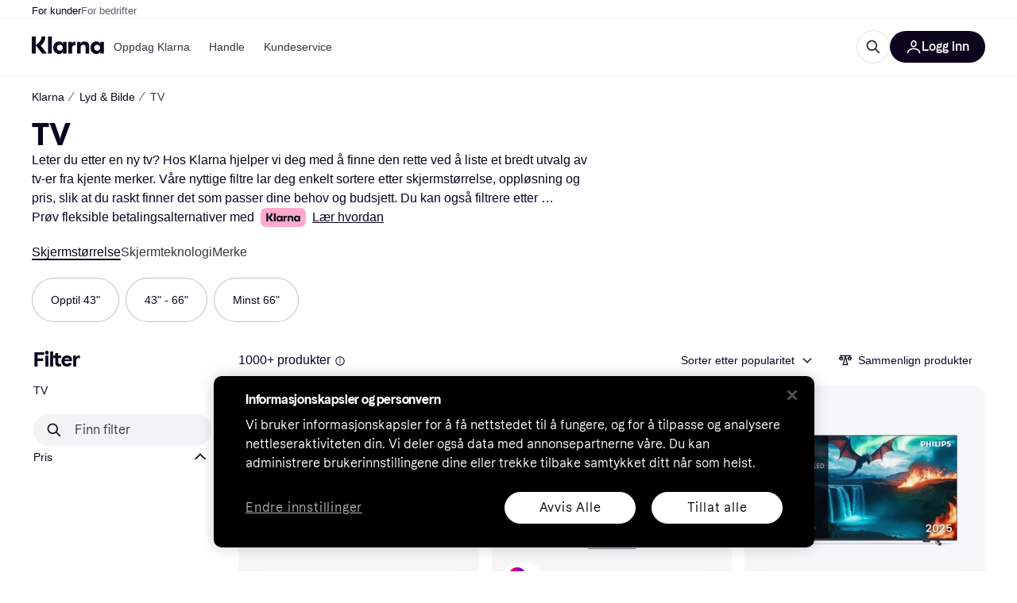

--- FILE ---
content_type: application/javascript
request_url: https://owp.klarna.com/static/63282-5ca70f0d.js
body_size: 7307
content:
"use strict";(self.__LOADABLE_LOADED_CHUNKS__=self.__LOADABLE_LOADED_CHUNKS__||[]).push([["63282"],{92342(e,t,r){r.d(t,{A:()=>a});var l=r(74848),n=r(24606),i=r(31533);let o=({style:e})=>{let{isMobile:t}=(0,n.UgS)();return(0,l.jsxs)("svg",{fill:"none",height:t?"20":"24",role:"img",style:e,viewBox:"0 0 1448 609",xmlns:"http://www.w3.org/2000/svg",children:[(0,l.jsx)("title",{children:"Klarna"}),(0,l.jsx)("path",{d:"M0 304.493C0 180.585 0 118.631 30.3995 74.5079C42.2947 57.2427 57.2427 42.2947 74.5079 30.3995C118.631 0 180.585 0 304.493 0H1142.75C1266.65 0 1328.61 0 1372.73 30.3995C1390 42.2947 1404.95 57.2427 1416.84 74.5079C1447.24 118.631 1447.24 180.585 1447.24 304.493C1447.24 428.402 1447.24 490.356 1416.84 534.479C1404.95 551.744 1390 566.692 1372.73 578.587C1328.61 608.987 1266.65 608.987 1142.75 608.987H304.494C180.585 608.987 118.631 608.987 74.5079 578.587C57.2427 566.692 42.2947 551.744 30.3995 534.479C0 490.356 0 428.402 0 304.493Z",fill:"#FFA8CD"}),(0,l.jsx)("path",{d:"M1166.17 389.005C1140.92 389.005 1121.24 368.125 1121.24 342.771C1121.24 317.416 1140.92 296.536 1166.17 296.536C1191.42 296.536 1211.1 317.416 1211.1 342.771C1211.1 368.125 1191.42 389.005 1166.17 389.005ZM1153.54 437.85C1175.08 437.85 1202.56 429.647 1217.79 397.581L1219.27 398.327C1212.59 415.851 1212.59 426.292 1212.59 428.902V433.003H1266.8V252.538H1212.59V256.64C1212.59 259.25 1212.59 269.69 1219.27 287.214L1217.79 287.96C1202.56 255.894 1175.08 247.691 1153.54 247.691C1101.93 247.691 1065.54 288.706 1065.54 342.771C1065.54 396.835 1101.93 437.85 1153.54 437.85ZM971.216 247.691C946.707 247.691 927.397 256.267 911.801 287.96L910.316 287.214C917 269.69 917 259.25 917 256.64V252.538H862.784V433.003H918.485V337.923C918.485 312.942 932.968 297.281 956.362 297.281C979.757 297.281 991.268 310.704 991.268 337.55V433.003H1046.97V318.162C1046.97 277.147 1015.03 247.691 971.216 247.691ZM782.203 287.96L780.717 287.214C787.401 269.69 787.401 259.25 787.401 256.64V252.538H733.186V433.003H788.887L789.258 346.126C789.258 320.772 802.626 305.484 824.536 305.484C830.477 305.484 835.305 306.23 840.875 307.722V252.538C816.366 247.318 794.457 256.64 782.203 287.96ZM605.073 389.005C579.821 389.005 560.14 368.125 560.14 342.771C560.14 317.416 579.821 296.536 605.073 296.536C630.324 296.536 650.005 317.416 650.005 342.771C650.005 368.125 630.324 389.005 605.073 389.005ZM592.447 437.85C613.985 437.85 641.464 429.647 656.689 397.581L658.174 398.327C651.49 415.851 651.49 426.292 651.49 428.902V433.003H705.706V252.538H651.49V256.64C651.49 259.25 651.49 269.69 658.174 287.214L656.689 287.96C641.464 255.894 613.985 247.691 592.447 247.691C540.83 247.691 504.439 288.706 504.439 342.771C504.439 396.835 540.83 437.85 592.447 437.85ZM426.828 433.003H482.53V172H426.828V433.003ZM385.981 172H329.165C329.165 218.608 300.572 260.368 257.125 290.197L240.043 302.129V172H181V433.003H240.043V303.62L337.706 433.003H409.747L315.797 309.213C358.501 278.266 386.352 230.166 385.981 172Z",fill:"#0B051D"})]})},a=()=>{let e=(0,i.WD)(),{isMobile:t,isTablet:r}=(0,n.UgS)(),a=t?"xs":r?"s":"m";return(0,l.jsxs)(n.EYj,{size:a,weight:"bold",children:[e("PR.Global.KlarnaPaymentMessage.TRY_FLEXIBLE_PAYMENTS_WITH"),(0,l.jsx)(n.azJ,{as:"span",paddingX:"s",children:(0,l.jsx)(o,{style:{verticalAlign:"bottom"}})}),(0,l.jsx)(n.EYj,{inline:!0,weight:"normal",children:(0,l.jsx)(n.N_E,{decoration:"underline",rel:"noreferrer",size:a,target:"_blank",to:e("PR.Global.KlarnaPaymentMessage.INFO_LINK",void 0,!0),children:e("PR.Global.KlarnaPaymentMessage.INFO_LINK_TEXT")})})]})}},62541(e,t,r){r.d(t,{A:()=>i});var l=r(74848),n=r(24606);let i=({children:e,disableScroll:t=!1,sx:r})=>t?(0,l.jsx)(n.BJc,{direction:"horizontal",children:e}):(0,l.jsx)(n.FNf,{multipleItems:!0,className:"TAwmaZ2CJ4",sx:r,children:e})},29747(e,t,r){r.d(t,{R:()=>i}),r(84864),r(57465),r(27495);var l=r(99776);let n=l.Ik({contentType:l.eu("seoText"),id:l.Yj(),title:l.Yj().optional(),slug:l.Yj().regex(RegExp("CL\\d+(|((man_id|attr_\\d+)=\\d+))*|[a-z0-9]+(-[a-z0-9]+)*")),topContent:l.Yj().optional(),bottomContent:l.Yj().optional()}),i=l.Ik({content:n.omit({contentType:!0,id:!0})})},18131(e,t,r){r.d(t,{EF:()=>s,QA:()=>i,vb:()=>a}),r(62953),r(27495);var l=r(24606),n=r(95707);let i=e=>'"'===e?e:e?" "+e:"";function o(e){if(!e)return;let t=Number(e);return t>0&&t<1}let a=({from:e,to:t,unit:r,labels:n,locale:a,displayAsPrice:s})=>{if(!e&&!t)return"";let c=i(r),u={minimumFractionDigits:+!!(o(t)||o(e)),maximumFractionDigits:2},d=null!=e?s?(0,l.$gu)({price:e,locale:a,currency:r,options:u}):`${(0,l.ZVp)({number:e,locale:a,options:u})}${c}`:"",b=null!=t?s?(0,l.$gu)({price:t,locale:a,currency:r,options:u}):`${(0,l.ZVp)({number:t,locale:a,options:u})}${c}`:"";return null===e?`${null==n?void 0:n.priceTo} ${b}`:null===t?`${null==n?void 0:n.priceFrom} ${d}`:t===e?`${d}`:`${d} - ${b}`},s=({appliedFilterFacets:e,filter:t,labels:r,locale:l})=>{var i;let o=e&&e.length;if(!o)return null;let[s,c]=(null==e||null==(i=e[0])?void 0:i.split("_"))||[],u=(null==t?void 0:t.filterUnit)||(null==t?void 0:t.unit),d=(null==t?void 0:t.filterId)||(null==t?void 0:t.id);return(d&&d.toUpperCase()===n.Wp.PRICE_DROP&&(s=Math.abs(parseFloat(c)).toString(),c="",u="%"),(0,n.x8)(e))?a({displayAsPrice:(0,n.uK)(t),from:s&&!isNaN(Number(s))?Number(s):null,to:c&&!isNaN(Number(c))?Number(c):null,unit:u,labels:r,locale:l}):`${o}`}},427(e,t,r){r.d(t,{A:()=>u});var l=r(74848),n=r(24606),i=r(19604),o=r(89119),a=r(96540),s=r(94201),c=r(31533);let u=({inMenu:e})=>{var t,r;let u=(0,s.Pj)(),d=(0,o.j)(),b=(0,o.G)(i.M$),p=(0,a.useContext)(n.OHQ.Context),m=()=>{u.injectReducer(i.It,i.Ay),d((0,i.CW)(!b))},j="PR.Global.COMPARE_PRODUCTS",g="PR.Global.CANCEL",f={};return p.l&&(f.borderRadius="xl"),e?(0,l.jsx)(n.W1t.Item,{as:"button",icon:(0,l.jsx)(n.HDf,{}),iconPosition:"left",onClick:m,children:(0,l.jsx)(n.EYj,{size:"s",children:(0,l.jsx)(c.Ay,{children:b?g:j})})}):(0,l.jsx)(n.$nd,(t=function(e){for(var t=1;t<arguments.length;t++){var r=null!=arguments[t]?arguments[t]:{},l=Object.keys(r);"function"==typeof Object.getOwnPropertySymbols&&(l=l.concat(Object.getOwnPropertySymbols(r).filter(function(e){return Object.getOwnPropertyDescriptor(r,e).enumerable}))),l.forEach(function(t){var l;l=r[t],t in e?Object.defineProperty(e,t,{value:l,enumerable:!0,configurable:!0,writable:!0}):e[t]=l})}return e}({},f),r=r={color:"text-primary",hoverBackgroundColor:"grayscale20",icon:!b&&(0,l.jsx)(n.HDf,{}),kind:"ghost",size:p.l?"s":"m",onClick:m,children:(0,l.jsx)(c.Ay,{children:b?g:j})},Object.getOwnPropertyDescriptors?Object.defineProperties(t,Object.getOwnPropertyDescriptors(r)):(function(e,t){var r=Object.keys(e);if(Object.getOwnPropertySymbols){var l=Object.getOwnPropertySymbols(e);r.push.apply(r,l)}return r})(Object(r)).forEach(function(e){Object.defineProperty(t,e,Object.getOwnPropertyDescriptor(r,e))}),t))}},61303(e,t,r){r.d(t,{A:()=>s});var l=r(74848),n=r(24606),i=r(43185),o=r(34820),a=r(31533);let s=({text:e,shouldHaveScrollLink:t,seoTextLinkText:r,scrollTargetId:s,lazyLoadedWrapperName:c})=>{let u=!(0,n.GuJ)().l,d=(0,a.WD)(),b=(0,o.N3)({lazyLoadedWrapperName:c});return e?(0,l.jsx)(i.A,{preventCollapseOnUnmount:!0,numberOfRows:3,textSize:u?"s":"m",children:(0,l.jsxs)(l.Fragment,{children:[e,t&&(0,l.jsxs)(l.Fragment,{children:[" ",(0,l.jsx)(n.N_E,{title:d("PR.SeoText.READ_MORE_ABOUT_CATEGORY",{categoryName:null==r?void 0:r.toLowerCase()}),onClick:()=>b(s),as:"button",href:`#${s}`,children:d("PR.SeoText.READ_MORE_ABOUT_CATEGORY",{categoryName:null==r?void 0:r.toLowerCase()})})]})]})}):null}},3264(e,t,r){r.d(t,{zl:()=>q,Ay:()=>Q,gS:()=>K});var l=r(74848),n=r(92342),i=r(24606),o=r(427),a=r(61303),s=r(47226),c=r(82733),u=r(46689),d=r(36491),b=r(29206),p=r(57927),m=r(86424);r(62953);var j=r(96540),g=r(31533),f=r(46942),v=r.n(f);let h=function({isOpen:e}){let t=v()("Y26ldRaXhf",{Ncwwzb57RE:e});return(0,l.jsx)("div",{className:t})},O=function({children:e,size:t="m"}){let r=(0,g.WD)(),[n,o]=(0,j.useState)(!1);function a(){o(!1)}return(0,l.jsxs)(l.Fragment,{children:[(0,l.jsx)(h,{isOpen:n}),(0,l.jsx)(i.msM,{alignRight:!0,className:"L0mLHg87yw",open:n,toggleElement:(0,l.jsx)(i.K0,{"aria-label":r("PR.ProductHeader.UserActions.MENU_TOGGLE"),icon:i.TOn,size:t,onClick:n?a:function(){o(!0)}}),width:"auto",onClose:a,children:(0,l.jsx)(i.W1t,{kind:"secondary",onClick:a,children:e})})]})};var y=r(14683);r(18111),r(61701),r(13579),r(20116),r(22489);var C=r(27916);let x="SUBCAT_TAB",P="PRICE_DROP",E="BRAND";var w=r(20062),A=r(89119),R=r(48217),_=r(60248);let k=()=>{let{appliedFilters:e}=(0,d.I)(),t=(0,c.Cq)()||{},r=null==t?void 0:t.children,l=!(null==t?void 0:t.leaf),n=(0,j.useMemo)(()=>{var t;let l;return t=r||[],l=e&&Object.keys(e).length>0,t.filter(e=>!l||e.productCount>0)},[r,e]),i=(null==n?void 0:n.length)||0;return{appliedFilters:e,filteredSubcategories:n,subcategoriesSize:i,showSubcategories:l}};var I=r(62541),S=r(1257);r(27495),r(18237);var T=r(13937),F=r(95707),D=r(36596),L=r(25469);function N(e){for(var t=1;t<arguments.length;t++){var r=null!=arguments[t]?arguments[t]:{},l=Object.keys(r);"function"==typeof Object.getOwnPropertySymbols&&(l=l.concat(Object.getOwnPropertySymbols(r).filter(function(e){return Object.getOwnPropertyDescriptor(r,e).enumerable}))),l.forEach(function(t){var l;l=r[t],t in e?Object.defineProperty(e,t,{value:l,enumerable:!0,configurable:!0,writable:!0}):e[t]=l})}return e}var $=r(59313),M=r(80817),z=r(18131);let U=({quickFilter:e,tabId:t})=>{let r=(0,g.WD)(),n=(0,A.j)(),{locale:o}=(0,M.A)(),{getFilterUrl:a}=(()=>{let e=(0,T.zy)(),{appliedFilters:t,sorting:r,searchQuery:l}=(0,d.I)(),n=(0,L.t)(r);return{getFilterUrl:r=>(({appliedFilters:e={},appliedSubcategories:t,searchQuery:r,sorting:l,location:n,useHashLogic:i=!0})=>{let o=N({},e,t),a=(0,F.dn)(o,i),s=(0,D.Ew)(r),c=l?`sort=${l}`:null,u=[s,a.search,null==c?void 0:c.toLowerCase()].filter(e=>!!e).join("&"),d=a.hash;return`${n.pathname}${u?"?"+u:""}${d?"#"+d:""}`})({appliedFilters:r.reduce((e,t)=>(e[t.filterId]=t.values,e),N({},t)),searchQuery:l,sorting:n,location:e})}})(),s=(0,i.QsY)({base:2,m:4}),c=(0,w.wY)(),u=(0,b.T)(),p=(0,i.QsY)({base:"s",m:"l"}),{appliedFilters:m}=(0,d.I)(),{data:f}=(0,S.W)("PRICE_DROP"),v=(0,j.useMemo)(()=>{var e,t;return null!=(t=null==f||null==(e=f.facet)?void 0:e.intervalCounts.some(e=>e.count>0))&&t},[f]),h=(0,j.useMemo)(()=>{var e,t;return null!=(t=null==m||null==(e=m.FEATURES)?void 0:e.includes("sale"))&&t},[m]),O=(null==m?void 0:m[null==e?void 0:e.id])||[],y=(0,j.useMemo)(()=>({priceTo:r("PR.CategoryPage.Filter.PRICE_TO"),priceFrom:r("PR.CategoryPage.Filter.PRICE_FROM")}),[r]);return(0,l.jsx)(I.A,{children:null==e?void 0:e.options.map((r,d)=>{var b;let{key:m,label:g,values:f}=(t=>{let r,l=t.value,n=[];switch(null==e?void 0:e.type){case F.Uy.OPTIONS:case F.Uy.COLOR:r=t.id,n=[...O,t.id];break;case F.Uy.RANGE:{let i=null===t.from?F.Jd:Number(t.from),a=null===t.to?F.vD:Number(t.to);r=`${i}_${a}`,l=(0,z.vb)({from:t.from,to:t.to,unit:null==e?void 0:e.unit,labels:y,locale:o,displayAsPrice:(0,F.uK)(e)}),n=[r];break}case F.Uy.INTERVAL:n=[r=`${t.from}_${t.to}`]}return{key:r,label:l,values:n}})(r),C=(null==e?void 0:e.id)==="PRICE_DROP"&&v&&!h,x=a([{filterId:null==e?void 0:e.id,values:f},...C?[{filterId:"FEATURES",values:["sale"]}]:[]]);return(0,l.jsx)(i.Fr7,{fullWidth:!0,as:$.A,borderRadius:"full",href:x,imageFullSize:c&&(null==e?void 0:e.id)==="PRICE_DROP",imageSrc:null==(b=r.image)?void 0:b.path,label:g,lazyLoad:d>s,size:p,title:`${g} ${u}`,onClick:()=>{let r;return r=f[0],void(0,j.startTransition)(()=>{if(f){let l={quickFilterTabId:t,selectedFilterId:e.id,selectedFilterName:null==e?void 0:e.name,selectedFilterValue:g,selectedFilterValueId:r};R.A.trackEvent("Apply quick filter",l)}n((0,_.qv)(!1))})}},m)})})},V=({option:e,displayedOnRender:t})=>{var r,n;let o=(0,b.T)(),{handleClick:a}=(({subcategory:e,onClick:t})=>{let r=(0,A.j)();return{handleClick:()=>{R.A.trackEvent("Apply quick filter",{selectedFilterName:"SUBCATEGORY",selectedFilterId:"SUBCATEGORY",selectedFilterValueId:null==e?void 0:e.id,selectedFilterValue:null==e?void 0:e.name}),r((0,_.qv)(!1)),t&&t(e)}}})({subcategory:e});return(null==e?void 0:e.id)?(0,l.jsxs)(l.Fragment,{children:[(0,l.jsx)(i.Ft2,{desktop:!0,tablet:!0,children:(0,l.jsx)(i.Fr7,{fullWidth:!0,alignX:"left",as:$.A,borderRadius:"full",href:e.url,imageSrc:null==(r=e.image)?void 0:r.path,label:e.name,lazyLoad:!t,size:"l",title:`${e.name} ${o} `,onClick:a})}),(0,l.jsx)(i.Ft2,{mobile:!0,children:(0,l.jsx)(i.Fr7,{as:$.A,borderRadius:"full",href:e.url,imageSrc:null==(n=e.image)?void 0:n.path,label:e.name,lazyLoad:t,size:"s",title:`${e.name} ${o} `,onClick:a})})]}):null},B=()=>{let{filteredSubcategories:e,subcategoriesSize:t}=k(),r=(0,i.QsY)({base:2,m:4});return t<1?null:(0,l.jsx)(I.A,{children:e.map((e,t)=>(0,l.jsx)(V,{displayedOnRender:t<=r,option:e},e.id))})},H=()=>{let e=(0,w.gW)(),{subcategoriesSize:t}=k(),r=(0,C.aC)(),n=e.find(e=>e.id===E),o=e.filter(e=>e.id!==E),a=(0,u.e)(),s=null==a?void 0:a.id,c=(0,j.useRef)(!1);return((0,j.useEffect)(()=>{c.current=!1},[s]),e&&0!==e.length||0!==t)?(0,l.jsxs)(l.Fragment,{children:[t>0&&(0,l.jsx)(i.tUM.Panel,{renderOnMount:r,tabId:x,children:(0,l.jsx)(B,{})}),n&&(0,l.jsx)(i.tUM.Panel,{renderOnMount:r,tabId:E,children:(0,l.jsx)(U,{quickFilter:n,tabId:E})}),o.map(e=>(0,l.jsx)(i.tUM.Panel,{tabId:e.id,children:(0,l.jsx)(U,{quickFilter:e,tabId:e.id})},e.id))]}):null},Y=()=>{let e=(0,w.gW)(),t=(0,g.WD)(),{subcategoriesSize:r,filteredSubcategories:n,showSubcategories:o}=k(),a=r>0&&o,s=(0,w.wY)(),c=t("PR.Search.SERP.Navigation.ToggleButton.CATEGORIES"),u=[...a?[{id:x,type:"SUBCATEGORY",name:c,options:n}]:[],...e];if(!(u.length>0))return null;let d=e.map(e=>e.id).join(","),b=a?`${r}${d}`:d,p=s&&e.some(e=>e.id===P)?P:a?x:e[0].id||0;return(0,l.jsxs)(i.tUM,{initialActiveTabId:p,children:[u.length>1&&(0,l.jsx)(i.tUM.List,{borderless:!0,children:u.map(e=>(0,l.jsx)(i.tUM.Item,{id:e.id,children:e.name},e.id))}),(0,l.jsx)(H,{})]},b)},W=()=>{let e=(0,b.T)();return(0,l.jsx)(i.DZT,{level:1,marginBottom:"none",size:{base:"m",m:"l",l:"xl"},weight:"heavy",children:e})};var G=r(30565);let Z=function({query:e}){let t=(0,g.WD)(),r=(0,j.useContext)(i.OHQ.Context),n=(0,G.h)();return e?(0,l.jsx)(i.V11,{"aria-label":`${t("PR.Global.DELETE")} ${e}`,backgroundColor:"grayscale100",hoverBackgroundColor:"grayscale90",iconColor:"textOnBackground",size:r.m?"m":"s",textColor:"textOnBackground",title:`"${e}"`,onClick:n}):null},K="guide-text-bottom-content",q="BelowTheFoldSections",Q=()=>{var e,t;let r=(0,u.e)(),j=(0,c.gA)(),{searchQuery:g}=(0,d.I)(),f=(0,m.jj)("enable_product_comparison"),v=(0,m.c5)("show_klarna_payment_message")&&!(0,p.D)(null==r?void 0:r.id),{data:h}=(0,s.ad)({categoryId:null==r?void 0:r.id}),C=(0,b.T)(),x=!!(null==h||null==(e=h.content)?void 0:e.topContent),P=!!(null==h||null==(t=h.content)?void 0:t.bottomContent);return(0,l.jsxs)(i.BJc,{gap:"sm",marginBottom:{base:"sm",m:"l",l:"xl"},position:"relative",children:[(0,l.jsx)(W,{}),x&&(0,l.jsx)(a.A,{lazyLoadedWrapperName:q,scrollTargetId:K,seoTextLinkText:C,shouldHaveScrollLink:P,text:h.content.topContent}),(0,l.jsx)(i.Ft2,{mobile:!0,tablet:!0,children:(0,l.jsx)(i.azJ,{position:"absolute",right:0,top:0,children:(0,l.jsxs)(O,{children:[(0,l.jsx)(y.A,{}),f&&j>0&&(0,l.jsx)(o.A,{inMenu:!0})]})})}),v&&(0,l.jsx)(n.A,{}),(0,l.jsx)(i.Ft2,{mobile:!0,tablet:!0,children:g&&(0,l.jsx)(i.azJ,{paddingBottom:"s",children:(0,l.jsx)(Z,{query:g})})}),(0,l.jsx)(Y,{})]})}},14683(e,t,r){r.d(t,{A:()=>d}),r(62953);var l=r(74848),n=r(24606),i=r(92033),o=r(36491),a=r(96540),s=r(95707),c=r(31533);let u=e=>{var t,r,{icon:i,text:o,children:a,onClick:s}=e,c=function(e,t){if(null==e)return{};var r,l,n=function(e,t){if(null==e)return{};var r,l,n={},i=Object.keys(e);for(l=0;l<i.length;l++)r=i[l],t.indexOf(r)>=0||(n[r]=e[r]);return n}(e,t);if(Object.getOwnPropertySymbols){var i=Object.getOwnPropertySymbols(e);for(l=0;l<i.length;l++)r=i[l],!(t.indexOf(r)>=0)&&Object.prototype.propertyIsEnumerable.call(e,r)&&(n[r]=e[r])}return n}(e,["icon","text","children","onClick"]);return(0,l.jsxs)(n.W1t.Item,(t=function(e){for(var t=1;t<arguments.length;t++){var r=null!=arguments[t]?arguments[t]:{},l=Object.keys(r);"function"==typeof Object.getOwnPropertySymbols&&(l=l.concat(Object.getOwnPropertySymbols(r).filter(function(e){return Object.getOwnPropertyDescriptor(r,e).enumerable}))),l.forEach(function(t){var l;l=r[t],t in e?Object.defineProperty(e,t,{value:l,enumerable:!0,configurable:!0,writable:!0}):e[t]=l})}return e}({as:"button",icon:i?(0,l.jsx)(i,{}):void 0,iconPosition:"left",onClick:s},c),r=r={children:[o&&(0,l.jsx)(n.EYj,{size:"s",children:o}),a]},Object.getOwnPropertyDescriptors?Object.defineProperties(t,Object.getOwnPropertyDescriptors(r)):(function(e,t){var r=Object.keys(e);if(Object.getOwnPropertySymbols){var l=Object.getOwnPropertySymbols(e);r.push.apply(r,l)}return r})(Object(r)).forEach(function(e){Object.defineProperty(t,e,Object.getOwnPropertyDescriptor(r,e))}),t))},d=function({inFilterModal:e}){var t;let r=s.Wp.ONLY_IN_STOCK,d=(0,c.WD)(),{appliedFilters:b}=(0,o.I)(),p=!!(null==b||null==(t=b[r])?void 0:t[0]),m=(0,i.sA)(r),j=(0,i.qR)(r),[g,f]=(0,a.useState)(p),v=d("PR.CategoryPage.Button.ONLY_IN_STOCK");(0,a.useEffect)(()=>{f(p)},[p]);let h=(0,a.useCallback)(()=>{f(e=>!e),(0,a.startTransition)(()=>{p?j():m(["true"])})},[m,j,p]);return e?(0,l.jsx)(n.azJ,{flex:!0,alignY:"center",height:44,children:(0,l.jsx)(n.dOG,{active:g,kind:"form",label:v,onChange:h})}):(0,l.jsxs)(l.Fragment,{children:[(0,l.jsx)(n.Ft2,{mobile:!0,tablet:!0,children:(0,l.jsx)(u,{onClick:h,children:(0,l.jsx)(n.Sc0,{checked:g,label:v,size:"s"})})}),(0,l.jsx)(n.Ft2,{desktop:!0,children:(0,l.jsx)(n.Sc0,{checked:g,className:"UygtCQMoGQ",label:v,size:"s",onClick:h})})]})}},47226(e,t,r){r.d(t,{Go:()=>h,aO:()=>v,ad:()=>y,nB:()=>O,x6:()=>f}),r(18111),r(61701),r(26910),r(18237);var l=r(97286),n=r(53110),i=r(55824),o=r(38578),a=r(3963),s=r(86424),c=r(43604),u=r(80817),d=r(29747),b=r(99930),p=r(95707),m=r(36491);function j(e){for(var t=1;t<arguments.length;t++){var r=null!=arguments[t]?arguments[t]:{},l=Object.keys(r);"function"==typeof Object.getOwnPropertySymbols&&(l=l.concat(Object.getOwnPropertySymbols(r).filter(function(e){return Object.getOwnPropertyDescriptor(r,e).enumerable}))),l.forEach(function(t){var l;l=r[t],t in e?Object.defineProperty(e,t,{value:l,enumerable:!0,configurable:!0,writable:!0}):e[t]=l})}return e}function g(e,t){return t=null!=t?t:{},Object.getOwnPropertyDescriptors?Object.defineProperties(e,Object.getOwnPropertyDescriptors(t)):(function(e,t){var r=Object.keys(e);if(Object.getOwnPropertySymbols){var l=Object.getOwnPropertySymbols(e);r.push.apply(r,l)}return r})(Object(t)).forEach(function(r){Object.defineProperty(e,r,Object.getOwnPropertyDescriptor(t,r))}),e}let f=2,v=e=>Object.keys(e).map(t=>(0,p.Le)(e[t],t)).sort((e,t)=>(0,p.jw)(e,t)).join("%7C"),h=e=>Object.values(e).reduce((e,t)=>e+t.length,0),O=e=>(0,b.Ib)("cl-contentful-category-description",async({categoryId:e,activeFilterString:t,locale:r})=>{var l;let o=t?`CL${e}%7C${t}`:`CL${e}`;try{let{data:e}=await i.k.getContentBySlug("seoText",o,{locale:r,validationSchema:d.R});return e}catch(e){if((0,n.F0)(e)&&(null==(l=e.response)?void 0:l.status)===404)return null;throw e}},j({staleTime:c.Vt,placeholderData:void 0},e)),y=(e,t)=>{let{locale:r}=(0,u.A)(),{appliedFilters:n}=(0,m.I)(),i=O(t),c=(0,s.c5)("cl").use_category_description,d=v(n),b=(0,o.n)(),p=h(n),y=(0,l.I)(g(j({},i(g(j({},e),{locale:r,activeFilterString:d}))),{enabled:c&&p<=f}));return(0,a.i)(y,b)}},30565(e,t,r){r.d(t,{h:()=>a});var l=r(93555),n=r(13937),i=r(71654),o=r(36491);let a=()=>{let e=(0,n.zy)(),t=(0,l.Z)(),{appliedFilters:r,sorting:a}=(0,o.I)();return()=>{(0,i.b)({appliedFilters:r,sorting:a,location:e,navigate:t})}}},29206(e,t,r){r.d(t,{T:()=>s});var l=r(89119),n=r(96540),i=r(24270),o=r(60248),a=r(46689);let s=()=>{let e=(0,a.e)(),t=null==e?void 0:e.name,r=(0,l.G)(o.uP),{seoTitle:s,subcategoryTitle:c}=(0,i.zd)();return(0,n.useMemo)(()=>r?s:c?c:t?t:void 0,[t,r,s,c])}},46689(e,t,r){r.d(t,{e:()=>n});var l=r(24270);let n=()=>{let{data:e}=(0,l.zd)(),t=null==e?void 0:e.category;return null!=t?t:void 0}},57927(e,t,r){r.d(t,{D:()=>i,L:()=>o}),r(62953);var l=r(86424);let n=e=>e.startsWith("cl")?e.slice(2):e,i=e=>{let t=(0,l.c5)("regulations").hfss_banned_categories;if(0===t.length||!e)return!1;let r=n(e);return t.includes(r)},o=e=>{if(!e||0===e.length)return!1;let t=(0,l.c5)("regulations").hfss_banned_categories;if(0===t.length)return!1;let r=e=>{for(let l of e)if(l.id&&t.includes(n(l.id))||l.children&&r(l.children))return!0;return!1};return r(e)}},28788(e,t,r){r.d(t,{N:()=>l}),r(16280);class l extends Error{constructor(){super("Query was called with one or more invalid arguments"),function(e,t,r){t in e?Object.defineProperty(e,t,{value:r,enumerable:!0,configurable:!0,writable:!0}):e[t]=r}(this,"status",void 0),this.name="InvalidQueryArgumentError",this.status=400,Error.captureStackTrace&&Error.captureStackTrace(this,l)}}}}]);